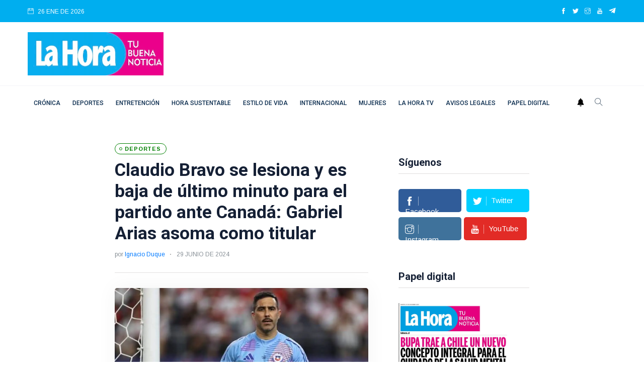

--- FILE ---
content_type: text/html; charset=utf-8
request_url: https://www.google.com/recaptcha/api2/aframe
body_size: 268
content:
<!DOCTYPE HTML><html><head><meta http-equiv="content-type" content="text/html; charset=UTF-8"></head><body><script nonce="vUKl6RIOoRmISZ0AxBwoRw">/** Anti-fraud and anti-abuse applications only. See google.com/recaptcha */ try{var clients={'sodar':'https://pagead2.googlesyndication.com/pagead/sodar?'};window.addEventListener("message",function(a){try{if(a.source===window.parent){var b=JSON.parse(a.data);var c=clients[b['id']];if(c){var d=document.createElement('img');d.src=c+b['params']+'&rc='+(localStorage.getItem("rc::a")?sessionStorage.getItem("rc::b"):"");window.document.body.appendChild(d);sessionStorage.setItem("rc::e",parseInt(sessionStorage.getItem("rc::e")||0)+1);localStorage.setItem("rc::h",'1769428446583');}}}catch(b){}});window.parent.postMessage("_grecaptcha_ready", "*");}catch(b){}</script></body></html>

--- FILE ---
content_type: application/javascript; charset=utf-8
request_url: https://fundingchoicesmessages.google.com/f/AGSKWxX9aso9SWa8KVg50MiWSjZcinXPQu0CCPp_AhRoGkOLIaiA2u4QIjuWjOkjPf7NX1gJOQPU5qZIzPAr6eZJGdAEuIzHT1rulswnKAZqtWd3tNYWuMifglczEOp-yf4Oj_BLLvovYL58rWjEjd3XhdvKoGf7QCfQc4ZcSUVdMa4n5U-uGa9aX9Mjkhmb/_-sponsored-links-/popunder-_sponsor_banners//ads/popup./advs_actv.
body_size: -1288
content:
window['ccd48b99-e778-4d3d-bc79-557753af4831'] = true;